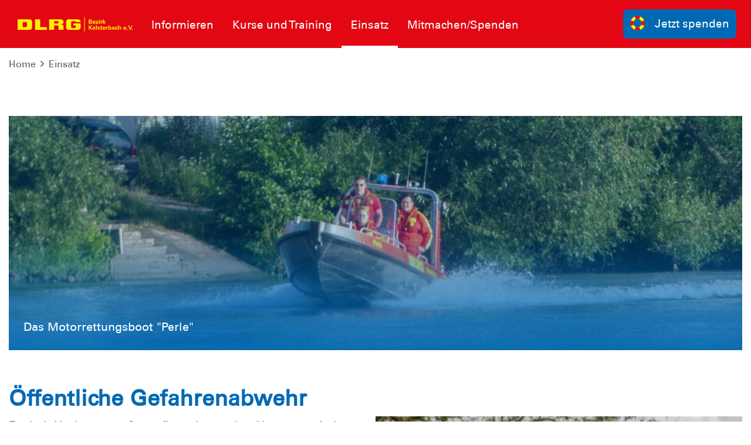

--- FILE ---
content_type: text/html; charset=utf-8
request_url: https://kelsterbach.dlrg.de/einsatz/
body_size: 13333
content:
<!DOCTYPE html>
<html dir="ltr" lang="de-DE">
<head>

<meta charset="utf-8">
<!-- 
	Design and Development
		Jenko Sternberg Design GmbH
		Siedlerweg 18 / 38173 Apelnstedt
		web: www.jenkosternberg.de / email: info@jsdesign.de
		fon: +49 (0) 5333 94 77-10 / fax: +49 (0) 5333 94 77-44
	
	Development
	    DLRG Arbeitskreis IT
	    Im Niedernfeld 1-3
	    31542 Bad Nenndorf
	    web: dlrg.net / support: hilfe.dlrg.net

	This website is powered by TYPO3 - inspiring people to share!
	TYPO3 is a free open source Content Management Framework initially created by Kasper Skaarhoj and licensed under GNU/GPL.
	TYPO3 is copyright 1998-2026 of Kasper Skaarhoj. Extensions are copyright of their respective owners.
	Information and contribution at https://typo3.org/
-->



<title>Einsatz | DLRG Bezirk Kelsterbach e.V.</title>
<meta name="generator" content="TYPO3 CMS" />
<meta name="twitter:card" content="summary" />


<link rel="stylesheet" href="/global/layout/2019/css/stamm.css?1760996712" media="all">
<link rel="stylesheet" href="/typo3temp/assets/css/7015c8c4ac5ff815b57530b221005fc6.css?1697920404" media="all">






<meta name="viewport" content="width=device-width, initial-scale=1.0, maximum-scale=2.0, minimum-scale=1.0, user-scalable=yes" /><!-- Page-ID:491569-->

        
                <link rel="shortcut icon" href="https://api.dlrg.net/logo/v1/stammverband/favicon?size=196&line1=Bezirk&line2=Kelsterbach+e.V." sizes="196x196">
                <link rel="shortcut icon" href="https://api.dlrg.net/logo/v1/stammverband/favicon?size=32&line1=Bezirk&line2=Kelsterbach+e.V." sizes="32x32">
                <link rel="shortcut icon" href="https://api.dlrg.net/logo/v1/stammverband/favicon?size=16&line1=Bezirk&line2=Kelsterbach+e.V." sizes="16x16">
                <link rel="apple-touch-icon" href="https://api.dlrg.net/logo/v1/stammverband/favicon?size=180&line1=Bezirk&line2=Kelsterbach+e.V." sizes="180x180">
                <link rel="apple-touch-icon" href="https://api.dlrg.net/logo/v1/stammverband/favicon?size=167&line1=Bezirk&line2=Kelsterbach+e.V." sizes="167x167">
                <link rel="apple-touch-icon" href="https://api.dlrg.net/logo/v1/stammverband/favicon?size=152&line1=Bezirk&line2=Kelsterbach+e.V." sizes="152x152">
                <meta name="msapplication-square70x70logo" content="https://api.dlrg.net/logo/v1/stammverband/favicon?size=70&line1=Bezirk&line2=Kelsterbach+e.V.">
                <meta name="msapplication-square150x150logo" content="https://api.dlrg.net/logo/v1/stammverband/favicon?size=150&line1=Bezirk&line2=Kelsterbach+e.V.">
                <meta name="msapplication-wide310x150logo" content="https://api.dlrg.net/logo/v1/stammverband/favicon?size=310&line1=Bezirk&line2=Kelsterbach+e.V.">
                <meta name="msapplication-square310x310logo" content="https://api.dlrg.net/logo/v1/stammverband/favicon?size=310&line1=Bezirk&line2=Kelsterbach+e.V.">
            

        
        <link rel="preload" href="/global/layout/2019/font/dlrg_regular.woff2" as="font" type="font/woff2" crossorigin>
        <link rel="preload" href="/global/layout/2019/font/dlrg_bold.woff2" as="font" type="font/woff2" crossorigin>
        <link rel="preload" href="/global/layout/2019/fontawesome/fa-solid-900.woff2" as="font" type="font/woff2" crossorigin>
        







    
<link rel="canonical" href="https://kelsterbach.dlrg.de/einsatz/"/>
</head>
<body id="master">




<div class="page"><section class="teaser"><header id="main-header"><div class="metaNav clearfix" id="metamenu"><div class="container"><nav class="navbar navbar-expand-lg float-right"><ul class="navbar-nav mr-auto"></ul></nav></div></div><div class="container-fluid"><div class="container mainnav"><nav class="navbar navbar-expand-lg"><a class="navbar-brand" href="/"><img alt="" height="54" src="https://api.dlrg.net/logo/v1/stammverband/svg?line1=Bezirk&amp;line2=Kelsterbach+e.V." width="auto"></a><button aria-controls="navbarMainMenu" aria-expanded="false" aria-label="Toggle navigation" class="navbar-toggler" data-target="#navbarMainMenu" data-toggle="collapse" type="button"><span class="navbar-toggler-icon"></span></button><div class="collapse navbar-collapse" id="navbarMainMenu"><ul class="navbar-nav mr-auto"><li class="nav-item"><a class="nav-link" href="/informieren/"  title="Informieren"><p>Informieren</p></a><div class="navhover" style="display: none;"><div class="flex"><div class="subnavleft"><div class="image" style="background-image: url(/fileadmin/_processed_/6/a/csm_wir_sind_sportlich_cfbdc58fac.jpg); background-repeat: no-repeat; background-size: auto 250px; width: 100%; height: 250px;"><div class="subnavTextBox"><span>DLRG</span><p>
            Bezirk Kelsterbach e.V.
        </p></div></div><span class="title"></span><p><i class="fa fa-envelope mr-2"></i><a class="email" href="#" data-mailto-token="nbjmup+" data-mailto-vector="1"></a></p></div><ul aria-labelledby="navbarDropdown" class="level2 subnav1"><li class="nav-item"><a class="dropdown-item" href="/informieren/bezirk-kelsterbach/"  title="Bezirk Kelsterbach"><p>Bezirk Kelsterbach</p><span><i class="far fa-plus"></i></span></a><ul aria-labelledby="navbarDropdown" class="level3"><li class="nav-item"><a class="dropdown-item" href="/informieren/bezirk-kelsterbach/rettungssport/"  title="Rettungssport"><p>Rettungssport</p></a></li><li class="nav-item"><a class="dropdown-item" href="/informieren/bezirk-kelsterbach/jugend/"  title="Jugend"><p>Jugend</p></a></li><li class="nav-item"><a class="dropdown-item" href="/informieren/bezirk-kelsterbach/ressort-ausbildung/"  title="Ausbildung"><p>Ausbildung</p></a></li><li class="nav-item"><a class="dropdown-item" href="/informieren/bezirk-kelsterbach/historisches/"  title="Historisches"><p>Historisches</p></a></li></ul></li><li class="nav-item"><a class="dropdown-item" href="/informieren/bezirksvorstand-und-ansprechpersonen/"  title="Bezirksvorstand und Ansprechpersonen"><p>Bezirksvorstand und Ansprechpersonen</p></a></li><li class="nav-item"><a class="dropdown-item" href="/informieren/jugendvorstand/"  title="Jugendvorstand"><p>Jugendvorstand</p></a></li><li class="nav-item"><a class="dropdown-item" href="/informieren/nachrichtenarchiv/"  title="Nachrichtenarchiv"><p>Nachrichtenarchiv</p></a></li><li class="nav-item"><a class="dropdown-item" href="/informieren/mitgliedschaft/"  title="Mitgliedschaft"><p>Mitgliedschaft</p><span><i class="far fa-plus"></i></span></a><ul aria-labelledby="navbarDropdown" class="level3"><li class="nav-item"><a class="dropdown-item" href="/informieren/mitgliedsantrag/"  title="Mitgliedsantrag"><p>Mitgliedsantrag</p></a></li><li class="nav-item"><a class="dropdown-item" href="/informieren/mitgliedschaft/satzung/"  title="Satzung"><p>Satzung</p></a></li><li class="nav-item"><a class="dropdown-item" href="/informieren/mitgliedschaft/beitragsordnung/"  title="Beitragsordnung"><p>Beitragsordnung</p></a></li><li class="nav-item"><a class="dropdown-item" href="/informieren/mitgliedschaft/hygiene-und-verhaltensregeln/"  title="Hygiene- und Verhaltensregeln"><p>Hygiene- und Verhaltensregeln</p></a></li><li class="nav-item"><a class="dropdown-item" href="/informieren/mitgliedschaft/datenschutz/"  title="Datenschutz"><p>Datenschutz</p></a></li><li class="nav-item"><a class="dropdown-item" href="/informieren/kuendigung/"  title="Kündigung"><p>Kündigung</p></a></li></ul></li><li class="nav-item"><a class="dropdown-item" href="/mitmachen/termine/"  title="Termine"><p>Termine</p></a></li><li class="nav-item"><a class="dropdown-item" href="/informieren/faq-und-kontakt/"  title="FAQ und Kontakt"><p>FAQ und Kontakt</p></a></li><li class="nav-item"><a class="dropdown-item" href="/informieren/newsletter-und-co/"  title="Newsletter und Co."><p>Newsletter und Co.</p></a></li><li class="nav-item"><a class="dropdown-item" href="/informieren/lebensretter/"  title="Lebensretter"><p>Lebensretter</p></a></li></ul></div></div></li><li class="nav-item"><a class="nav-link" href="/kurse-und-training/"  title="Kurse und Training"><p>Kurse und Training</p></a><div class="navhover" style="display: none;"><div class="flex"><div class="subnavleft"><div class="image" style="background-image: url(/fileadmin/_processed_/6/a/csm_wir_sind_sportlich_cfbdc58fac.jpg); background-repeat: no-repeat; background-size: auto 250px; width: 100%; height: 250px;"><div class="subnavTextBox"><span>DLRG</span><p>
            Bezirk Kelsterbach e.V.
        </p></div></div><span class="title"></span><p><i class="fa fa-envelope mr-2"></i><a class="email" href="#" data-mailto-token="nbjmup+" data-mailto-vector="1"></a></p></div><ul aria-labelledby="navbarDropdown" class="level2 subnav1"><li class="nav-item"><a class="dropdown-item" href="/kurse-und-training/schwimmkurse/"  title="Schwimmkurse"><p>Schwimmkurse</p><span><i class="far fa-plus"></i></span></a><ul aria-labelledby="navbarDropdown" class="level3"><li class="nav-item"><a class="dropdown-item" href="/kurse-und-training/schwimmkurse/babyschwimmen-und-wassergewoehnung/"  title="Babyschwimmen und Wassergewöhnung"><p>Babyschwimmen und Wassergewöhnung</p></a></li><li class="nav-item"><a class="dropdown-item" href="/kurse-und-training/schwimmkurse/anfaengerschwimmen/"  title="Anfängerschwimmen (Seepferdchen)"><p>Anfängerschwimmen (Seepferdchen)</p></a></li><li class="nav-item"><a class="dropdown-item" href="/kurse-und-training/schwimmkurse/kurszeiten/"  title="Kurszeiten"><p>Kurszeiten</p></a></li><li class="nav-item"><a class="dropdown-item" href="/kurse-und-training/schwimmkurse/mitgliedschaft-und-kursgebuehren/"  title="Mitgliedschaft und Kursgebühren"><p>Mitgliedschaft und Kursgebühren</p></a></li></ul></li><li class="nav-item"><a class="dropdown-item" href="/kurse-und-training/schwimmtraining/"  title="Schwimmtraining"><p>Schwimmtraining</p><span><i class="far fa-plus"></i></span></a><ul aria-labelledby="navbarDropdown" class="level3"><li class="nav-item"><a class="dropdown-item" href="/kurse-und-training/schwimmtraining/trainingszeiten/"  title="Trainingszeiten"><p>Trainingszeiten</p></a></li><li class="nav-item"><a class="dropdown-item" href="/kurse-und-training/schwimmtraining/deutsche-schwimmabzeichen/"  title="Deutsche Schwimmabzeichen (Bronze, Silber, Gold)"><p>Deutsche Schwimmabzeichen (Bronze, Silber, Gold)</p></a></li><li class="nav-item"><a class="dropdown-item" href="/kurse-und-training/schwimmtraining/juniorretter/"  title="Juniorretter"><p>Juniorretter</p></a></li><li class="nav-item"><a class="dropdown-item" href="/kurse-und-training/rettungsschwimmausbildung/deutsche-rettungsschwimmabzeichen/"  title="Deutsche Rettungsschwimmabzeichen (Bronze, Silber, Gold)"><p>Deutsche Rettungsschwimmabzeichen (Bronze, Silber, Gold)</p></a></li></ul></li><li class="nav-item"><a class="dropdown-item" href="/kurse-und-training/rettungssport/"  title="Rettungssport"><p>Rettungssport</p><span><i class="far fa-plus"></i></span></a><ul aria-labelledby="navbarDropdown" class="level3"><li class="nav-item"><a class="dropdown-item" href="/kurse-und-training/rettungssport/schwimmwettkaempfe/"  title="Schwimmwettkämpfe"><p>Schwimmwettkämpfe</p></a></li><li class="nav-item"><a class="dropdown-item" href="/jugend/rettungssport/freigewaesser-wettkaempfe/"  title="Freigewässer-Wettkämpfe"><p>Freigewässer-Wettkämpfe</p></a></li><li class="nav-item"><a class="dropdown-item" href="/kurse-und-training/rettungssport/berichte/"  title="Berichte"><p>Berichte</p></a></li><li class="nav-item"><a class="dropdown-item" href="/kurse-und-training/rettungssport/termine/"  title="Termine"><p>Termine</p></a></li></ul></li><li class="nav-item"><a class="dropdown-item" href="/kurse-und-training/erwachsenentraining/"  title="Erwachsenen-/Offenes Training"><p>Erwachsenen-/Offenes Training</p></a></li><li class="nav-item"><a class="dropdown-item" href="/kurse-und-training/rettungsschwimmausbildung/"  title="Rettungsschwimmkurs"><p>Rettungsschwimmkurs</p></a></li><li class="nav-item"><a class="dropdown-item" href="/kurse-und-training/baderegeln-und-eisregeln/"  title="Baderegeln und Eisregeln"><p>Baderegeln und Eisregeln</p><span><i class="far fa-plus"></i></span></a><ul aria-labelledby="navbarDropdown" class="level3"><li class="nav-item"><a class="dropdown-item" href="/kurse-und-training/baderegeln-und-eisregeln/baderegeln/"  title="Baderegeln"><p>Baderegeln</p></a></li><li class="nav-item"><a class="dropdown-item" href="/kurse-und-training/baderegeln-und-eisregeln/baderegeln-in-verschiedenen-sprachen/"  title="Baderegeln in verschiedenen Sprachen"><p>Baderegeln in verschiedenen Sprachen</p></a></li><li class="nav-item"><a class="dropdown-item" href="/kurse-und-training/baderegeln-und-eisregeln/eisregeln/"  title="Eisregeln"><p>Eisregeln</p></a></li></ul></li><li class="nav-item"><a class="dropdown-item" href="/kurse-und-training/erste-hilfe-kurse/"  title="Erste-Hilfe-Kurse"><p>Erste-Hilfe-Kurse</p></a></li></ul></div></div></li><li class="nav-item"><a class="nav-link selected" href="/einsatz/"  title="Einsatz"><p>Einsatz</p></a><div class="navhover" style="display: none;"><div class="flex"><div class="subnavleft"><div class="image" style="background-image: url(/global/layout/2019/images/typo3/menu.jpg); background-repeat: no-repeat; background-size: auto 250px; width: 100%; height: 250px;"><div class="subnavTextBox"><span>Informiere dich!</span><p>
            Was die <b>DLRG</b> dir bietet
        </p></div></div><span class="title"></span><p><i class="fa fa-envelope mr-2"></i><a class="email" href="#" data-mailto-token="nbjmup+" data-mailto-vector="1"></a></p></div><ul aria-labelledby="navbarDropdown" class="level2 subnav1"><li class="nav-item"><a class="dropdown-item" href="/einsatz/boot/"  title="Fahrzeuge"><p>Fahrzeuge</p></a></li><li class="nav-item"><a class="dropdown-item" href="/einsatz/wasserrettungsdienst/"  title="Wasserrettungsdienst"><p>Wasserrettungsdienst</p></a></li><li class="nav-item"><a class="dropdown-item" href="/termine/"  title="Termine"><p>Termine</p></a></li><li class="nav-item"><a class="dropdown-item" href="/einsatz/einsatztagebuch/"  title="Einsatztagebuch"><p>Einsatztagebuch</p></a></li></ul></div></div></li><li class="nav-item"><a class="nav-link" href="/mitmachen/"  title="Mitmachen/Spenden"><p>Mitmachen/Spenden</p></a><div class="navhover" style="display: none;"><div class="flex"><div class="subnavleft"><div class="image" style="background-image: url(/fileadmin/_processed_/6/a/csm_wir_sind_sportlich_cfbdc58fac.jpg); background-repeat: no-repeat; background-size: auto 250px; width: 100%; height: 250px;"><div class="subnavTextBox"><span>DLRG</span><p>
            Bezirk Kelsterbach e.V.
        </p></div></div><span class="title"></span><p><i class="fa fa-envelope mr-2"></i><a class="email" href="#" data-mailto-token="nbjmup+" data-mailto-vector="1"></a></p></div><ul aria-labelledby="navbarDropdown" class="level2 subnav1"><li class="nav-item"><a class="dropdown-item" href="/mitmachen/spenden/"  title="Spenden"><p>Spenden</p></a></li><li class="nav-item"><a class="dropdown-item" href="/informieren/mitgliedschaft/"  title="Mitglied werden"><p>Mitglied werden</p></a></li><li class="nav-item"><a class="dropdown-item" href="/mitmachen/werde-auch-du-aktiv/"  title="Werde auch DU aktiv!"><p>Werde auch DU aktiv!</p><span><i class="far fa-plus"></i></span></a><ul aria-labelledby="navbarDropdown" class="level3"><li class="nav-item"><a class="dropdown-item" href="/mitmachen/werde-auch-du-aktiv/vorstandsarbeit/"  title="Vorstandsarbeit"><p>Vorstandsarbeit</p></a></li><li class="nav-item"><a class="dropdown-item" href="/mitmachen/werde-auch-du-aktiv/schwimmausbilder/in-werden/"  title="Schwimmausbilder/in werden"><p>Schwimmausbilder/in werden</p></a></li><li class="nav-item"><a class="dropdown-item" href="/mitmachen/kampfrichter/"  title="Kampfrichter/in"><p>Kampfrichter/in</p></a></li></ul></li><li class="nav-item"><a class="dropdown-item" href="/mitmachen/anmeldung/"  title="Anmeldung für unsere Veranstaltungen/Lehrgänge"><p>Anmeldung für unsere Veranstaltungen/Lehrgänge</p><span><i class="far fa-plus"></i></span></a><ul aria-labelledby="navbarDropdown" class="level3"><li class="nav-item"><a class="dropdown-item" href="/mitmachen/teilnahmebedingungen/"  title="Teilnahmebedingungen"><p>Teilnahmebedingungen</p></a></li></ul></li><li class="nav-item"><a class="dropdown-item" href="/mitmachen/externe-lehrgaenge/"  title="Externe Lehrgänge"><p>Externe Lehrgänge</p></a></li></ul></div></div></li></ul></div><form class="form-inline normal"><a class="openCloseSearch" href="#"><i class="fa fa-search"></i></a></form><a href="/mitmachen/spenden/"><button class="btn btn-blue btnSpenden btn-group-lg" role="group" type="button"><img alt="" height="39" src="/global/layout/2019/images/ring.svg" width="auto">Jetzt spenden
        </button></a></nav></div><div class="container mainnav mobilenav"><nav class="navbar navbar-expand-lg" id="navhead"><a class="navbar-brand" href="/"><img alt="" height="54" src="https://api.dlrg.net/logo/v1/stammverband/svg?line1=Bezirk&amp;line2=Kelsterbach+e.V." width="auto"></a><button aria-controls="navbarMainMenuMobile" aria-expanded="false" aria-label="Toggle navigation"
                            class="navbar-toggler" data-target="#navbarMainMenuMobile"
                            data-toggle="collapse" type="button"><span class="navbar-toggler-icon"></span></button><form class="form-inline normal"><a href="/mitmachen/spenden/"><button class="btn btn-blue btnSpenden btn-group-lg" role="group" type="button"><img alt="" height="39" src="/global/layout/2019/images/ring.svg" width="auto">Jetzt spenden
        </button></a></form></nav><div class="collapse navbar-collapsed" id="navbarMainMenuMobile"><ul class="navbar-nav mr-auto"><li class="nav-item"><a class="nav-link" href="/informieren/"  title="Informieren"><p>Informieren</p></a><ul aria-labelledby="navbarDropdown" class="dropdown-menu level2"><li class="nav-item"><a class="dropdown-item back" href="#"><i class="fa fa-angle-left"></i> Zurück</a></li><li class="nav-item"><a class="dropdown-item" href="/informieren/bezirk-kelsterbach/"  title="Bezirk Kelsterbach"><p>Bezirk Kelsterbach</p></a><ul aria-labelledby="navbarDropdown" class="level3"><li class="nav-item"><a class="dropdown-item back" href="#"><i class="fa fa-angle-left"></i> Zurück</a></li><li class="nav-item"><a class="dropdown-item" href="/informieren/bezirk-kelsterbach/rettungssport/"  title="Rettungssport"><p>Rettungssport</p></a></li><li class="nav-item"><a class="dropdown-item" href="/informieren/bezirk-kelsterbach/jugend/"  title="Jugend"><p>Jugend</p></a></li><li class="nav-item"><a class="dropdown-item" href="/informieren/bezirk-kelsterbach/ressort-ausbildung/"  title="Ausbildung"><p>Ausbildung</p></a></li><li class="nav-item"><a class="dropdown-item" href="/informieren/bezirk-kelsterbach/historisches/"  title="Historisches"><p>Historisches</p></a></li></ul><span><i class="fa fa-angle-right"></i></span></li></li><li class="nav-item"><a class="dropdown-item" href="/informieren/bezirksvorstand-und-ansprechpersonen/"  title="Bezirksvorstand und Ansprechpersonen"><p>Bezirksvorstand und Ansprechpersonen</p></a></li><li class="nav-item"><a class="dropdown-item" href="/informieren/jugendvorstand/"  title="Jugendvorstand"><p>Jugendvorstand</p></a></li><li class="nav-item"><a class="dropdown-item" href="/informieren/nachrichtenarchiv/"  title="Nachrichtenarchiv"><p>Nachrichtenarchiv</p></a></li><li class="nav-item"><a class="dropdown-item" href="/informieren/mitgliedschaft/"  title="Mitgliedschaft"><p>Mitgliedschaft</p></a><ul aria-labelledby="navbarDropdown" class="level3"><li class="nav-item"><a class="dropdown-item back" href="#"><i class="fa fa-angle-left"></i> Zurück</a></li><li class="nav-item"><a class="dropdown-item" href="/informieren/mitgliedsantrag/"  title="Mitgliedsantrag"><p>Mitgliedsantrag</p></a></li><li class="nav-item"><a class="dropdown-item" href="/informieren/mitgliedschaft/satzung/"  title="Satzung"><p>Satzung</p></a></li><li class="nav-item"><a class="dropdown-item" href="/informieren/mitgliedschaft/beitragsordnung/"  title="Beitragsordnung"><p>Beitragsordnung</p></a></li><li class="nav-item"><a class="dropdown-item" href="/informieren/mitgliedschaft/hygiene-und-verhaltensregeln/"  title="Hygiene- und Verhaltensregeln"><p>Hygiene- und Verhaltensregeln</p></a></li><li class="nav-item"><a class="dropdown-item" href="/informieren/mitgliedschaft/datenschutz/"  title="Datenschutz"><p>Datenschutz</p></a></li><li class="nav-item"><a class="dropdown-item" href="/informieren/kuendigung/"  title="Kündigung"><p>Kündigung</p></a></li></ul><span><i class="fa fa-angle-right"></i></span></li></li><li class="nav-item"><a class="dropdown-item" href="/mitmachen/termine/"  title="Termine"><p>Termine</p></a></li><li class="nav-item"><a class="dropdown-item" href="/informieren/faq-und-kontakt/"  title="FAQ und Kontakt"><p>FAQ und Kontakt</p></a></li><li class="nav-item"><a class="dropdown-item" href="/informieren/newsletter-und-co/"  title="Newsletter und Co."><p>Newsletter und Co.</p></a></li><li class="nav-item"><a class="dropdown-item" href="/informieren/lebensretter/"  title="Lebensretter"><p>Lebensretter</p></a></li></ul><span><i class="fa fa-angle-right"></i></span></li></li><li class="nav-item"><a class="nav-link" href="/kurse-und-training/"  title="Kurse und Training"><p>Kurse und Training</p></a><ul aria-labelledby="navbarDropdown" class="dropdown-menu level2"><li class="nav-item"><a class="dropdown-item back" href="#"><i class="fa fa-angle-left"></i> Zurück</a></li><li class="nav-item"><a class="dropdown-item" href="/kurse-und-training/schwimmkurse/"  title="Schwimmkurse"><p>Schwimmkurse</p></a><ul aria-labelledby="navbarDropdown" class="level3"><li class="nav-item"><a class="dropdown-item back" href="#"><i class="fa fa-angle-left"></i> Zurück</a></li><li class="nav-item"><a class="dropdown-item" href="/kurse-und-training/schwimmkurse/babyschwimmen-und-wassergewoehnung/"  title="Babyschwimmen und Wassergewöhnung"><p>Babyschwimmen und Wassergewöhnung</p></a></li><li class="nav-item"><a class="dropdown-item" href="/kurse-und-training/schwimmkurse/anfaengerschwimmen/"  title="Anfängerschwimmen (Seepferdchen)"><p>Anfängerschwimmen (Seepferdchen)</p></a></li><li class="nav-item"><a class="dropdown-item" href="/kurse-und-training/schwimmkurse/kurszeiten/"  title="Kurszeiten"><p>Kurszeiten</p></a></li><li class="nav-item"><a class="dropdown-item" href="/kurse-und-training/schwimmkurse/mitgliedschaft-und-kursgebuehren/"  title="Mitgliedschaft und Kursgebühren"><p>Mitgliedschaft und Kursgebühren</p></a></li></ul><span><i class="fa fa-angle-right"></i></span></li></li><li class="nav-item"><a class="dropdown-item" href="/kurse-und-training/schwimmtraining/"  title="Schwimmtraining"><p>Schwimmtraining</p></a><ul aria-labelledby="navbarDropdown" class="level3"><li class="nav-item"><a class="dropdown-item back" href="#"><i class="fa fa-angle-left"></i> Zurück</a></li><li class="nav-item"><a class="dropdown-item" href="/kurse-und-training/schwimmtraining/trainingszeiten/"  title="Trainingszeiten"><p>Trainingszeiten</p></a></li><li class="nav-item"><a class="dropdown-item" href="/kurse-und-training/schwimmtraining/deutsche-schwimmabzeichen/"  title="Deutsche Schwimmabzeichen (Bronze, Silber, Gold)"><p>Deutsche Schwimmabzeichen (Bronze, Silber, Gold)</p></a></li><li class="nav-item"><a class="dropdown-item" href="/kurse-und-training/schwimmtraining/juniorretter/"  title="Juniorretter"><p>Juniorretter</p></a></li><li class="nav-item"><a class="dropdown-item" href="/kurse-und-training/rettungsschwimmausbildung/deutsche-rettungsschwimmabzeichen/"  title="Deutsche Rettungsschwimmabzeichen (Bronze, Silber, Gold)"><p>Deutsche Rettungsschwimmabzeichen (Bronze, Silber, Gold)</p></a></li></ul><span><i class="fa fa-angle-right"></i></span></li></li><li class="nav-item"><a class="dropdown-item" href="/kurse-und-training/rettungssport/"  title="Rettungssport"><p>Rettungssport</p></a><ul aria-labelledby="navbarDropdown" class="level3"><li class="nav-item"><a class="dropdown-item back" href="#"><i class="fa fa-angle-left"></i> Zurück</a></li><li class="nav-item"><a class="dropdown-item" href="/kurse-und-training/rettungssport/schwimmwettkaempfe/"  title="Schwimmwettkämpfe"><p>Schwimmwettkämpfe</p></a></li><li class="nav-item"><a class="dropdown-item" href="/jugend/rettungssport/freigewaesser-wettkaempfe/"  title="Freigewässer-Wettkämpfe"><p>Freigewässer-Wettkämpfe</p></a></li><li class="nav-item"><a class="dropdown-item" href="/kurse-und-training/rettungssport/berichte/"  title="Berichte"><p>Berichte</p></a></li><li class="nav-item"><a class="dropdown-item" href="/kurse-und-training/rettungssport/termine/"  title="Termine"><p>Termine</p></a></li></ul><span><i class="fa fa-angle-right"></i></span></li></li><li class="nav-item"><a class="dropdown-item" href="/kurse-und-training/erwachsenentraining/"  title="Erwachsenen-/Offenes Training"><p>Erwachsenen-/Offenes Training</p></a></li><li class="nav-item"><a class="dropdown-item" href="/kurse-und-training/rettungsschwimmausbildung/"  title="Rettungsschwimmkurs"><p>Rettungsschwimmkurs</p></a></li><li class="nav-item"><a class="dropdown-item" href="/kurse-und-training/baderegeln-und-eisregeln/"  title="Baderegeln und Eisregeln"><p>Baderegeln und Eisregeln</p></a><ul aria-labelledby="navbarDropdown" class="level3"><li class="nav-item"><a class="dropdown-item back" href="#"><i class="fa fa-angle-left"></i> Zurück</a></li><li class="nav-item"><a class="dropdown-item" href="/kurse-und-training/baderegeln-und-eisregeln/baderegeln/"  title="Baderegeln"><p>Baderegeln</p></a></li><li class="nav-item"><a class="dropdown-item" href="/kurse-und-training/baderegeln-und-eisregeln/baderegeln-in-verschiedenen-sprachen/"  title="Baderegeln in verschiedenen Sprachen"><p>Baderegeln in verschiedenen Sprachen</p></a></li><li class="nav-item"><a class="dropdown-item" href="/kurse-und-training/baderegeln-und-eisregeln/eisregeln/"  title="Eisregeln"><p>Eisregeln</p></a></li></ul><span><i class="fa fa-angle-right"></i></span></li></li><li class="nav-item"><a class="dropdown-item" href="/kurse-und-training/erste-hilfe-kurse/"  title="Erste-Hilfe-Kurse"><p>Erste-Hilfe-Kurse</p></a></li></ul><span><i class="fa fa-angle-right"></i></span></li></li><li class="nav-item"><a class="nav-link selected" href="/einsatz/"  title="Einsatz"><p>Einsatz</p></a><ul aria-labelledby="navbarDropdown" class="dropdown-menu level2"><li class="nav-item"><a class="dropdown-item back" href="#"><i class="fa fa-angle-left"></i> Zurück</a></li><li class="nav-item"><a class="dropdown-item" href="/einsatz/boot/"  title="Fahrzeuge"><p>Fahrzeuge</p></a></li><li class="nav-item"><a class="dropdown-item" href="/einsatz/wasserrettungsdienst/"  title="Wasserrettungsdienst"><p>Wasserrettungsdienst</p></a></li><li class="nav-item"><a class="dropdown-item" href="/termine/"  title="Termine"><p>Termine</p></a></li><li class="nav-item"><a class="dropdown-item" href="/einsatz/einsatztagebuch/"  title="Einsatztagebuch"><p>Einsatztagebuch</p></a></li></ul><span><i class="fa fa-angle-right"></i></span></li></li><li class="nav-item"><a class="nav-link" href="/mitmachen/"  title="Mitmachen/Spenden"><p>Mitmachen/Spenden</p></a><ul aria-labelledby="navbarDropdown" class="dropdown-menu level2"><li class="nav-item"><a class="dropdown-item back" href="#"><i class="fa fa-angle-left"></i> Zurück</a></li><li class="nav-item"><a class="dropdown-item" href="/mitmachen/spenden/"  title="Spenden"><p>Spenden</p></a></li><li class="nav-item"><a class="dropdown-item" href="/informieren/mitgliedschaft/"  title="Mitglied werden"><p>Mitglied werden</p></a></li><li class="nav-item"><a class="dropdown-item" href="/mitmachen/werde-auch-du-aktiv/"  title="Werde auch DU aktiv!"><p>Werde auch DU aktiv!</p></a><ul aria-labelledby="navbarDropdown" class="level3"><li class="nav-item"><a class="dropdown-item back" href="#"><i class="fa fa-angle-left"></i> Zurück</a></li><li class="nav-item"><a class="dropdown-item" href="/mitmachen/werde-auch-du-aktiv/vorstandsarbeit/"  title="Vorstandsarbeit"><p>Vorstandsarbeit</p></a></li><li class="nav-item"><a class="dropdown-item" href="/mitmachen/werde-auch-du-aktiv/schwimmausbilder/in-werden/"  title="Schwimmausbilder/in werden"><p>Schwimmausbilder/in werden</p></a></li><li class="nav-item"><a class="dropdown-item" href="/mitmachen/kampfrichter/"  title="Kampfrichter/in"><p>Kampfrichter/in</p></a></li></ul><span><i class="fa fa-angle-right"></i></span></li></li><li class="nav-item"><a class="dropdown-item" href="/mitmachen/anmeldung/"  title="Anmeldung für unsere Veranstaltungen/Lehrgänge"><p>Anmeldung für unsere Veranstaltungen/Lehrgänge</p></a><ul aria-labelledby="navbarDropdown" class="level3"><li class="nav-item"><a class="dropdown-item back" href="#"><i class="fa fa-angle-left"></i> Zurück</a></li><li class="nav-item"><a class="dropdown-item" href="/mitmachen/teilnahmebedingungen/"  title="Teilnahmebedingungen"><p>Teilnahmebedingungen</p></a></li></ul><span><i class="fa fa-angle-right"></i></span></li></li><li class="nav-item"><a class="dropdown-item" href="/mitmachen/externe-lehrgaenge/"  title="Externe Lehrgänge"><p>Externe Lehrgänge</p></a></li></ul><span><i class="fa fa-angle-right"></i></span></li></li></ul></div></div></div><div class="breadcrumb-nav container-fluid"><div class="container mw-100"><nav aria-label="breadcrumb"><ol class="float-left breadcrumb"><li class="breadcrumb-item"><a href="/">Home</a></li><li><i class="far fa-angle-right pl-2 pr-2"></i></li><li class="breadcrumb-item float-left"><a href="/einsatz/">Einsatz</a><li></ol></nav></div></div></header><div class="container-fluid"><div class="carousel slide carousel-fade" data-ride="carousel" id="headerCarousel"><div class="carousel-inner slider-100"></div></div></div></section><div class="sticky-contact sticky-seite sticky-animation"><div class="icon"><img alt="Kontakt" src="/global/layout/2019/images/contact-blue.svg"></div><div class="content"><div class="sticky"><div class="container-fluid"><div class="row no-gutters"><div class="col-12"><h3 class="headline redBox bgRed textYellow teaser">Nimm Kontakt auf</h3><p class="pl-4"> Vollständige Liste der <a href="/informieren/bezirksvorstand-und-ansprechpersonen/">Ansprechpartner der <strong>
                        DLRG Bezirk Kelsterbach e.V.
                        </strong> findest du hier </a>.
                </p></div><div class="col-12 col-md-6 text-center pt-4 border-right"><a href="/informieren/faq-und-kontakt/"><div class="iconContent"><img alt="Kontakt-Icon" src="/global/layout/2019/images/envelope_blue.svg"></div><p class="textBlue">Kontakt</p></a><p class="">Du hast Fragen, Kommentare oder Feedback &ndash; tritt mit uns in
                            <a href="/informieren/faq-und-kontakt/">Kontakt</a>
                            .
                        </p></div><div class="col-12 col-md-6 text-center pt-4"><div class="iconContent"><a href="/informieren/newsletter-und-co/"><img alt="Newsletter-Icon" src="/global/layout/2019/images/newsletter.svg"></a></div><p class="textBlue">Newsletter</p><p class="">
                        Melde dich zu unserem <a href="/informieren/newsletter-und-co/">Newsletter</a> an!
                    </p></div></div></div></div></div></div><!-- MAIN CONTENT --><main id="main-content"><!--TYPO3SEARCH_begin--><div class="container"><div class="row grid100"><div class="col-12"><div id="c1583573" class="frame frame-default frame-type-dlrgsvtmpl2019_teaserboxcrop frame-layout-0 frame-space-before-medium"><div class="container"><!--Teaserbox Button--><div class="teaserbox-Text-Button dlrg-flexbox"><div class="image bgBlue position-relative dlrg-flexbox"><picture><source srcset="https://kelsterbach.dlrg.de/assetService/g485/a827033/Boschner_Dominik_Blaulichttag_1-1120188.jpg"
                media="(min-width: 1200px)"><source srcset="https://kelsterbach.dlrg.de/assetService/g485/a827033/w1200/m1200/0/Boschner_Dominik_Blaulichttag_1-1120188.jpg, https://kelsterbach.dlrg.de/assetService/g485/a827033/Boschner_Dominik_Blaulichttag_1-1120188.jpg 2x"
                media="(min-width: 992px)"><source srcset="https://kelsterbach.dlrg.de/assetService/g485/a827033/w992/m992/0/Boschner_Dominik_Blaulichttag_1-1120188.jpg, https://kelsterbach.dlrg.de/assetService/g485/a827033/Boschner_Dominik_Blaulichttag_1-1120188.jpg 2x"
                media="(min-width: 768px)"><source srcset="https://kelsterbach.dlrg.de/assetService/g485/a827033/w768/m768/0/Boschner_Dominik_Blaulichttag_1-1120188.jpg, https://kelsterbach.dlrg.de/assetService/g485/a827033/Boschner_Dominik_Blaulichttag_1-1120188.jpg 2x"
                media="(min-width: 576px)"><source srcset="https://kelsterbach.dlrg.de/assetService/g485/a827033/w576/m576/0/Boschner_Dominik_Blaulichttag_1-1120188.jpg, https://kelsterbach.dlrg.de/assetService/g485/a827033/w1152/m1152/0/Boschner_Dominik_Blaulichttag_1-1120188.jpg 2x"
                media="(max-width: 576px)"><img class="imgTransparent img-fluid" src="https://kelsterbach.dlrg.de/assetService/g485/a827033/w1440/h508/c0/288/Boschner_Dominik_Blaulichttag_1-1120188.jpg"
             alt="" title=""></picture><div class="imgGradient"></div><div class="img-cont text-top textWhite text-left" style="min-height: 400px;"><h4></h4><p class="text"></p><div><div class="linktext">Das Motorrettungsboot &quot;Perle&quot;</div></div></div></div></div></div></div><div class="container"><div class="frame frame-default frame-type-textpic frame-layout-0 frame-space-before-medium"
                     id="c1535556"><h2 class="">
                Öffentliche Gefahrenabwehr
            </h2><div class="ce-textpic ce-right ce-intext"><div class="ce-gallery" data-ce-columns="1" data-ce-images="1"><div class="ce-row"><div class="ce-column"><figure class="image"><html data-namespace-typo3-fluid="true"><picture><source srcset="https://kelsterbach.dlrg.de/assetService/g485/a854470/Boschner_Dominik%2520%25285%2520von%25206%2529.jpg, https://kelsterbach.dlrg.de/assetService/g485/a854470/Boschner_Dominik%2520%25285%2520von%25206%2529.jpg 2x"
                            media="(min-width: 1200px)"><source srcset="https://kelsterbach.dlrg.de/assetService/g485/a854470/w1200/m1200/0/Boschner_Dominik%2520%25285%2520von%25206%2529.jpg, https://kelsterbach.dlrg.de/assetService/g485/a854470/Boschner_Dominik%2520%25285%2520von%25206%2529.jpg 2x"
                            media="(min-width: 992px)"><source srcset="https://kelsterbach.dlrg.de/assetService/g485/a854470/w992/m992/0/Boschner_Dominik%2520%25285%2520von%25206%2529.jpg, https://kelsterbach.dlrg.de/assetService/g485/a854470/Boschner_Dominik%2520%25285%2520von%25206%2529.jpg 2x"
                            media="(min-width: 768px)"><source srcset="https://kelsterbach.dlrg.de/assetService/g485/a854470/w768/m768/0/Boschner_Dominik%2520%25285%2520von%25206%2529.jpg, https://kelsterbach.dlrg.de/assetService/g485/a854470/Boschner_Dominik%2520%25285%2520von%25206%2529.jpg 2x"
                            media="(min-width: 576px)"><source srcset="https://kelsterbach.dlrg.de/assetService/g485/a854470/w576/m576/0/Boschner_Dominik%2520%25285%2520von%25206%2529.jpg, https://kelsterbach.dlrg.de/assetService/g485/a854470/w1152/m1152/0/Boschner_Dominik%2520%25285%2520von%25206%2529.jpg 2x"
                            media="(max-width: 576px)"><img class="img-responsive"
                 src="https://kelsterbach.dlrg.de/assetService/g485/a854470/Boschner_Dominik%2520%25285%2520von%25206%2529.jpg"
                 alt="" title="" loading="lazy"></picture></html><figcaption class="image-caption">
            Unsere Einsatzkräfte sind rund um die Uhr bereit!
        </figcaption></figure></div></div></div><div class="ce-bodytext"><p>Egal ob Hochwasser, Sturmflut oder starkes Unwetter - jedes Mal wenn die regionalen Einsatzkräfte überfordert sind, greifen die Katastrophenschutzeinheiten ein. Die Hauptaufgaben sind dabei die Evakuierung der betroffenen Gebiete, Rettung aus akuter Lebensgefahr und die Deichsicherung, aber auch der Transport anderer Einheiten mithilfe der Boote. Nach einer mehrjährigen Aufbauphase ist die DLRG Kelsterbach jetzt endlich als Unterstützung von Rüsselsheim und Raunheim im zweiten Wasserrettungszug des Kreises.</p><p>Gemeinsam mit den Feuerwehren werden wir zu allen Einsätzen am Rhein, Main und den vielen Seen in der Umgebung alarmiert. Dabei reicht die Spanne der Einsätze von technischen Hilfeleistungen an Sportbooten bis zur Personensuche im Wasser. Mit unserem Motorrettungsboot “Perle”, welches 2020 angeschafft wurde, sowie unserem bestens ausgebildeten Personal sind wir für jede Situation gut gerüstet. Eine Komponente fehlt allerdings: DU! Ohne motiviertes Personal können wir nicht arbeiten. <strong>Ob jung oder alt, bei uns finden alle ihren Platz. Wir bilden dich aus, so dass du gemeinsam mit uns Leben retten kannst!</strong></p></div></div></div></div><div class="container"><div class="frame frame-default frame-type-textpic frame-layout-0 frame-space-before-medium"
                     id="c1583578"><h2 class="">
                Wasserrettungsdienst
            </h2><div class="ce-textpic ce-left ce-intext"><div class="ce-gallery" data-ce-columns="1" data-ce-images="1"><div class="ce-row"><div class="ce-column"><figure class="image"><html data-namespace-typo3-fluid="true"><picture><source srcset="https://kelsterbach.dlrg.de/assetService/g485/a854469/Boschner_Dominik_1.jpg, https://kelsterbach.dlrg.de/assetService/g485/a854469/Boschner_Dominik_1.jpg 2x"
                            media="(min-width: 1200px)"><source srcset="https://kelsterbach.dlrg.de/assetService/g485/a854469/w1200/m1200/0/Boschner_Dominik_1.jpg, https://kelsterbach.dlrg.de/assetService/g485/a854469/Boschner_Dominik_1.jpg 2x"
                            media="(min-width: 992px)"><source srcset="https://kelsterbach.dlrg.de/assetService/g485/a854469/w992/m992/0/Boschner_Dominik_1.jpg, https://kelsterbach.dlrg.de/assetService/g485/a854469/Boschner_Dominik_1.jpg 2x"
                            media="(min-width: 768px)"><source srcset="https://kelsterbach.dlrg.de/assetService/g485/a854469/w768/m768/0/Boschner_Dominik_1.jpg, https://kelsterbach.dlrg.de/assetService/g485/a854469/Boschner_Dominik_1.jpg 2x"
                            media="(min-width: 576px)"><source srcset="https://kelsterbach.dlrg.de/assetService/g485/a854469/w576/m576/0/Boschner_Dominik_1.jpg, https://kelsterbach.dlrg.de/assetService/g485/a854469/w1152/m1152/0/Boschner_Dominik_1.jpg 2x"
                            media="(max-width: 576px)"><img class="img-responsive"
                 src="https://kelsterbach.dlrg.de/assetService/g485/a854469/Boschner_Dominik_1.jpg"
                 alt="" title="" loading="lazy"></picture></html><figcaption class="image-caption">
            Die Kelsterbacher Wasserretter sind jedes Jahr an Nord- und Ostsee aktiv im Einsatz
        </figcaption></figure></div></div></div><div class="ce-bodytext"><p>An Seen und Flüssen, in Schwimmbädern aber auch an Nord- und Ostsee sind unsere ehrenamtlichen Rettungsschwimmer im Einsatz. Wer im Einsatz für den Wasserrettungdienst aktiv sein möchte, muss mindestens 16 Jahre alt sein und ein Rettungsschwimmabzeichen in Silber, sowie einen aktuellen Erste-Hilfe Kurs vorweisen können.</p><p>Das Herzstück des nationalen Wasserrettungsdienstes ist der Zentrale Wasserrettungsdienst-Küste, kurz ZWrd-K. Hier können sich Rettungsschwimmer:innen aus ganz Deutschland auf einer einheitlichen Plattform anmelden und für eine der unzähligen Wasserrettungsstationen an der deutschen Küste anmelden. Die Arbeit ist dabei komplett ehrenamtlich und wird meistens nur mit der Unterkunft der Rettungsschwimmer:innen und einem kleinen Taschengeld vergütet. Von Mai bis September kann man an der Nord- udn Ostsee seinen Dienst verrichten. Dabei ist von kleinen Inselwachen mit nur drei Personen bishin zu Mega-Wache mit über 40 Personen wirklich alles dabei. Ein Sommer an der Küste ist für jeden neuen Rettungsschwimmer nur empfehlenswert: neben wertvoller Einsatzpraxis lernt man hier nämlich zahlreiche neue Leute aus der ganzen Bundesrepublik kennen, und hat die Möglichkeit sich ein nationales Netzwerk aufzubauen.</p></div></div></div></div><div id="c1361921" class="frame frame-default frame-type-dlrgsvtmpl2019_grid2spaltencrop frame-layout-0 frame-space-before-small"><div class="position-relative overflow-hidden"><div class="container dlrg-spaltenelement"><div class="row grid50_50"><div class="col-12 col-lg-6 "><div id="c1583576" class="frame frame-default frame-type-dlrgsvtmpl2019_teaserboxcrop frame-layout-0 frame-space-before-medium"><div class="container"><!--Teaserbox Hover--><div class="teaserbox dlrg-flexbox"><div class="bgBlue position-relative dlrg-flexbox"><picture><source srcset="https://kelsterbach.dlrg.de/assetService/g485/a854471/Boschner_Dominik_1.JPG"
                media="(min-width: 1200px)"><source srcset="https://kelsterbach.dlrg.de/assetService/g485/a854471/w1200/m1200/0/Boschner_Dominik_1.JPG, https://kelsterbach.dlrg.de/assetService/g485/a854471/Boschner_Dominik_1.JPG 2x"
                media="(min-width: 992px)"><source srcset="https://kelsterbach.dlrg.de/assetService/g485/a854471/w992/m992/0/Boschner_Dominik_1.JPG, https://kelsterbach.dlrg.de/assetService/g485/a854471/Boschner_Dominik_1.JPG 2x"
                media="(min-width: 768px)"><source srcset="https://kelsterbach.dlrg.de/assetService/g485/a854471/w768/m768/0/Boschner_Dominik_1.JPG, https://kelsterbach.dlrg.de/assetService/g485/a854471/w1536/m1536/0/Boschner_Dominik_1.JPG 2x"
                media="(min-width: 576px)"><source srcset="https://kelsterbach.dlrg.de/assetService/g485/a854471/w576/m576/0/Boschner_Dominik_1.JPG, https://kelsterbach.dlrg.de/assetService/g485/a854471/w1152/m1152/0/Boschner_Dominik_1.JPG 2x"
                media="(max-width: 576px)"><img class="imgTransparent img-fluid" src="https://kelsterbach.dlrg.de/assetService/g485/a854471/Boschner_Dominik_1.JPG"
             alt="" title=""></picture><div class="text-bottom img-cont"><div class="redBox bgRed textYellow teaser">Du willst mitmachen?</div><div class="whiteBox bgWhite"></div><div class="hovertext"><p>Wenn du motiviert bist, ein Teil eines tollen Teams zu werden, dann schreib uns eine E-Mail an einsatz@kelsterbach.dlrg,de</p></div></div></div></div></div></div></div><div class="col-12 col-lg-6 "><div id="c1535557" class="frame frame-default frame-type-dlrgsvtmpl2019_teaserboxcrop frame-layout-0 frame-space-before-medium"><h2 class="">
                Fahrzeuge
            </h2><div class="container"><!--Teaserbox Hover--><div class="teaserbox dlrg-flexbox"><a href="/einsatz/boot/#c1561863" class="dlrg-flexbox"><div class="bgBlue position-relative dlrg-flexbox"><picture><source srcset="https://kelsterbach.dlrg.de/assetService/g485/a827035/Boschner_Dominik_Blaulichttag-42.jpg"
                media="(min-width: 1200px)"><source srcset="https://kelsterbach.dlrg.de/assetService/g485/a827035/Boschner_Dominik_Blaulichttag-42.jpg, https://kelsterbach.dlrg.de/assetService/g485/a827035/Boschner_Dominik_Blaulichttag-42.jpg 2x"
                media="(min-width: 992px)"><source srcset="https://kelsterbach.dlrg.de/assetService/g485/a827035/Boschner_Dominik_Blaulichttag-42.jpg, https://kelsterbach.dlrg.de/assetService/g485/a827035/Boschner_Dominik_Blaulichttag-42.jpg 2x"
                media="(min-width: 768px)"><source srcset="https://kelsterbach.dlrg.de/assetService/g485/a827035/Boschner_Dominik_Blaulichttag-42.jpg, https://kelsterbach.dlrg.de/assetService/g485/a827035/Boschner_Dominik_Blaulichttag-42.jpg 2x"
                media="(min-width: 576px)"><source srcset="https://kelsterbach.dlrg.de/assetService/g485/a827035/Boschner_Dominik_Blaulichttag-42.jpg, https://kelsterbach.dlrg.de/assetService/g485/a827035/Boschner_Dominik_Blaulichttag-42.jpg 2x"
                media="(max-width: 576px)"><img class="imgTransparent img-fluid" src="https://kelsterbach.dlrg.de/assetService/g485/a827035/Boschner_Dominik_Blaulichttag-42.jpg"
             alt="" title=""></picture><div class="text-bottom img-cont"><div class="redBox bgRed textYellow teaser">Unser Furhpark</div><div class="whiteBox bgWhite"></div><div class="hovertext"></div></div></div></a></div></div></div></div></div></div></div></div><div id="c1561880" class="frame frame-default frame-type-list frame-layout-0 frame-space-before-medium"><h2 class="">
                News aus dem Bereich Einsatz
            </h2><div class="container news news-teaser"><div class="row no-gutters"><div class="col-xl-3 col-lg-6 col-md-6 col-xs-12 px-sm-2 py-2"><div class="teaserbox"><a href="https://kelsterbach.dlrg.de/einsatz/altstadtfest-2025-132265-n/"
                           ><div class="bgBlue position-relative"><img class="imgTransparent img-fluid"
                                         src="/assetService/g485/a882427/vp/w800&v=p" alt="" style="opacity: 0.7;"
                                         width="800" height="525"><div class="text-bottom img-cont" style="bottom: 15px;"><div class="redBox bgRed textYellow teaser">Altstadtfest 2025</div><div class="hovertext" style="display: none;"><p class="teasertext-4-lines">
                                                    &nbsp;

Ganz Kelsterbach ist auf dem Altstadtfest am Feiern! Ganz Kelsterbach? Nein! Eine kleine Einsatzgruppe der DLRG stellt zusammen mit den anderen Hilfsorganisationen die Sicherheit der Besucher sicher. Am Sonntagabend, kurz vor sieben Uhr treffen sich die Wasserretter und bereiten sich auf das bevorstehende Highlight – das große Feuerwerk am Mainufer vor. Zusammen mit der Mainfähre Walter Kolb aus Höchst sowie dem Wasserstraßen- und Schifffahrtsamt Aschaffenburg (WSA) sollen sie die Schiffahrt auf dem Main sperren. Zusätzlich soll ein Fußtrupp am Mainufer die Veranstaltung Landseitig absichern. Gegen viertel nach neun ist es dann soweit, und das WSA gibt nach erfolgreicher Sperre grünes Licht für das Feuerwerk. Mehrere Minuten lang knallt, blitzt, und kracht es über dem Main! 

M ...
                                                </p></div></div></div></a></div></div><div class="col-xl-3 col-lg-6 col-md-6 col-xs-12 px-sm-2 py-2"><div class="teaserbox"><a href="https://kelsterbach.dlrg.de/einsatz/100-jahre-landesverband-hessen-128608-n/"
                           ><div class="bgBlue position-relative"><img class="imgTransparent img-fluid"
                                         src="/assetService/g485/a859775/vp/w800&v=p" alt="" style="opacity: 0.7;"
                                         width="800" height="525"><div class="text-bottom img-cont" style="bottom: 15px;"><div class="redBox bgRed textYellow teaser">100 Jahre Landesverband Hessen</div><div class="hovertext" style="display: none;"><p class="teasertext-4-lines">
                                                    Großes Jubiläum und hoher Besuch auf dem Kelsterbacher Rettungsboot – Das war das 100-jährige Jubiläum der DLRG Hessen. 

Am vergangenen Samstag haben sich vier Kelsterbacher Bootsführer mit dem Rettungsboot „Perle“ auf den Weg zum Schloss Biebrich gemacht. Dort haben der Landesverband sowie die Landesjugend ihre Jubiläen gefeiert. Unterstützt wurden sie dabei von vielen Gliederungen aus ganz Hessen. Zusammen mit den Kameraden aus Rüsselsheim, Mainz-Kastel und Wetzlar hat die DLRG Kelsterbach Bootstouren auf dem Rhein, direkt vor dem Schloss veranstaltet. Während auf dem Schlossplatz die große Fahrzeugausstellung mit neuen und historischen Einsatzfahrzeugen stattfand, zog es die Besucher hauptsächlich an den Anleger der Rheinfähre, wo die vier Rettungsboote im Minutentakt hunderte Besuch ...
                                                </p></div></div></div></a></div></div><div class="col-xl-3 col-lg-6 col-md-6 col-xs-12 px-sm-2 py-2"><div class="teaserbox"><a href="https://kelsterbach.dlrg.de/einsatz/die-speerspitze-der-wasserrettung-121762-n/"
                           ><div class="bgBlue position-relative"><img class="imgTransparent img-fluid"
                                         src="/assetService/g485/a820666/vp/w800&v=p" alt="" style="opacity: 0.7;"
                                         width="800" height="525"><div class="text-bottom img-cont" style="bottom: 15px;"><div class="redBox bgRed textYellow teaser">Die Speerspitze der Wasserrettung</div><div class="hovertext" style="display: none;"><p class="teasertext-4-lines">
                                                    Hochwasser, Verletzte überall und Zufahrtsstraßen blockiert: hier werden die Strömungsretter der Deutschen Lebens-Rettungs-Gesellschaft (DLRG) tätig. Sie sind Erkundungstrupp, medizinische Erstversorgung und Evakuierung hilfsbedürftiger Personen - und dabei immer an vorderster Front unterwegs. Ihr Einsatzgebiet sind überschwemmte Städte, und sie erreichen Orte, wo sonst niemand hinkommt. Entsprechend umfangreich muss auch die Ausbildung dieser Spezialkräfte sein. Zu diesem Zweck waren drei Kelsterbacher Strömungsretter, zusammen mit Kräften aus ganz Deutschland Anfang Oktober am Niddastausee bei der DLRG Friedberg Bad Nauheim zu Gast.

Wenn Strömungsretter im Katastropheneinsatz sind, fehlen häufig Infrastruktur, Personal und Material. Hier heißt es: kompetentes Materialmanagement und sc ...
                                                </p></div></div></div></a></div></div><div class="col-xl-3 col-lg-6 col-md-6 col-xs-12 px-sm-2 py-2"><div class="teaserbox"><a href="https://kelsterbach.dlrg.de/einsatz/ende-der-wachsaison-2024-121427-n/"
                           ><div class="bgBlue position-relative"><img class="imgTransparent img-fluid"
                                         src="/assetService/g485/a809862/vp/w800&v=p" alt="" style="opacity: 0.7;"
                                         width="800" height="525"><div class="text-bottom img-cont" style="bottom: 15px;"><div class="redBox bgRed textYellow teaser">Ende der Wachsaison 2024</div><div class="hovertext" style="display: none;"><p class="teasertext-4-lines">
                                                    Fernab von ihrem üblichen Wachgebiet ist die Wachsaison an den Stränden der Nord- und Ostsee zu Ende gegangen, und auch die Rettungsschwimmerinnen und Rettungsschwimmer der DLRG Kelsterbach haben wieder ihren Urlaub aufgeopfert und waren dabei. An sieben verschiedenen Standorten haben die Kelsterbacher Lebensretter ehrenamtlich der Allgemeinheit gedient, und so den ein oder anderen Urlaub gerettet. 

Besonders zahlreich traten dieses Jahr Unglücke mit Motorbooten und Segelyachten in der Statistik der Kelsterbacher Mannschaft auf. Sven, Wachleiter der Wache in Ahrenshoop und Einsatzleiter in Kelsterbach musste in Zusammenarbeit mit der Feuerwehr während seines Wachdienstes die Rettungsaktion an einem Segelboot mit Mastbruch koordinieren. In der gleichen Woche hatte Dominik vor der Insel F ...
                                                </p></div></div></div></a></div></div><div class="col-xl-3 col-lg-6 col-md-6 col-xs-12 px-sm-2 py-2"><div class="teaserbox"><a href="https://kelsterbach.dlrg.de/einsatz/tag-des-bevoelkerungsschutz-121426-n/"
                           ><div class="bgBlue position-relative"><img class="imgTransparent img-fluid"
                                         src="/assetService/g485/a809840/vp/w800&v=p" alt="" style="opacity: 0.7;"
                                         width="800" height="525"><div class="text-bottom img-cont" style="bottom: 15px;"><div class="redBox bgRed textYellow teaser">Tag des Bevölkerungsschutz</div><div class="hovertext" style="display: none;"><p class="teasertext-4-lines">
                                                    Helfer aus verschiedenen hessischen Gliederungen haben am Samstag den 21.09. die DLRG LV Hessen&nbsp;unterstützt und Interessierten Bürgerinnen und Bürgern gezeigt, wie man sein Eigenheim gegen Hochwasser schützen kann. Neben dem Sandsack-Simulator gab es auch das neue Katastrophenschutz-Boot des Rheingau-Taunus Kreis zu erkunden.

Neben Gesprächen mit Bundesinnenministerin Nancy Faeser und dem hessischen Innenminister Roman Poseck blieb auch viel Zeit zum Austausch mit Kameradinnen und Kameraden der anderen Hilfsorganisationen.

Wir bedanken und bei allen Helfenden und freuen uns über die gute Kooperation.

Fotos: Sergen Kaya / Dominik Boschner
 
                                                </p></div></div></div></a></div></div><div class="col-xl-3 col-lg-6 col-md-6 col-xs-12 px-sm-2 py-2"><div class="teaserbox"><a href="https://kelsterbach.dlrg.de/einsatz/2-platz-im-kanadier-117276-n/"
                           ><div class="bgBlue position-relative"><img class="imgTransparent img-fluid"
                                         src="/assetService/g485/a783851/vp/w800&v=p" alt="" style="opacity: 0.7;"
                                         width="800" height="525"><div class="text-bottom img-cont" style="bottom: 15px;"><div class="redBox bgRed textYellow teaser">2. Platz im Kanadier</div><div class="hovertext" style="display: none;"><p class="teasertext-4-lines">
                                                    Die DLRG Kelsterbach kann auch paddeln – das hat das Team der Rettungssportabteilung am Samstag bei der Jubiläumsregatta zum 100-jährigen Bestehen des Kanu-Club-Kelsterbach gezeigt! Mit gleich drei Mannschaften waren die Kelsterbacher Rettungssportlerinnen und Rettungssportler der am stärksten vertretener Verein, was sich nicht nur in der Personenzahl, sondern auch in der Platzierung bemerkbar machte.

Jeweils acht Teilnehmende und ein Steuermann waren pro Boot unterwegs. Mit acht Teilnehmenden Mannschaften wurden drei Rennen in der Vorrunde, ein Rennen um Platz 4-6 sowie das große Finale um die Treppchenplätze ausgetragen.

Im Finale konnte sich unser Trainerteam, die „Seepferdchen“ gegen den Kader unserer Rettungssportabteilung durchsetzen, scheiterte aber an den Kanuten der Paddler  ...
                                                </p></div></div></div></a></div></div><div class="col-xl-3 col-lg-6 col-md-6 col-xs-12 px-sm-2 py-2"><div class="teaserbox"><a href="https://kelsterbach.dlrg.de/einsatz/34besser-als-nix34-116677-n/"
                           ><div class="bgBlue position-relative"><img class="imgTransparent img-fluid"
                                         src="/assetService/g485/a781380/vp/w800&v=p" alt="" style="opacity: 0.7;"
                                         width="800" height="525"><div class="text-bottom img-cont" style="bottom: 15px;"><div class="redBox bgRed textYellow teaser">&#34;Besser als Nix!&#34;</div><div class="hovertext" style="display: none;"><p class="teasertext-4-lines">
                                                    Am Freitag den 03.05. waren Kai und Dominik zur Unterstützung der DLRG Rheingau auf dem "Besser als Nix!" Festival im Rheingau. Hauptaufgabe der eingesetzten Kräfte war es, das direkt am Rhein gelegene Festivalgelände abzusichern. Mit zunehmender Stunde trieb es, trotz des bescheidenen Wetters, um die 2000 Besucherinnen und Besucher an die Geisenheimer Rheinwiesen. Der Abend verlief größtenteils ruhig, kleinere Einsätze zu angetrunkenen Jugendlichen sowie einer vermissten Person konnten in Zusammenarbeit mit dem Personal des DRK zügig abgearbeitet werden. Um ca 1:30Uhr ging es dann am Samstagmorgen für die beiden kelsterbacher Einsatzkräfte zurück Richtung Heimat.
 
                                                </p></div></div></div></a></div></div><div class="col-xl-3 col-lg-6 col-md-6 col-xs-12 px-sm-2 py-2"><div class="teaserbox"><a href="https://kelsterbach.dlrg.de/einsatz/ende-der-wachsaison-109485-n/"
                           ><div class="bgBlue position-relative"><img class="imgTransparent img-fluid"
                                         src="/assetService/g485/a738158/vp/w800&v=p" alt="" style="opacity: 0.7;"
                                         width="800" height="525"><div class="text-bottom img-cont" style="bottom: 15px;"><div class="redBox bgRed textYellow teaser">Ende der Wachsaison</div><div class="hovertext" style="display: none;"><p class="teasertext-4-lines">
                                                    Die Wachsaison an Nord- und Ostsee ist fast vorbei! Fünf Mitglieder aus Kelsterbach sind dieses Jahr zum Zentralen Wasserrettungsdienst-Küste (ZWRD-K) hochgefahren und haben dort wertvolle Arbeit geleistet.
Dabei war Dominik zwei Wochen in Damp, Maik ganze vier Wochen als Wachführer in Dahme, Sven -ebenfalls als Wachführer - mit Sebastian zwei Wochen in Ahrenshoop und Fiona zwei Wochen in Sankt Peter-Ording. Zusätzlich hat Dominik noch am Waldschwimmbad Rüsselsheim als Rettungsschwimmer ausgeholfen
Dabei konnten zahlreiche Einsätze zu Wasserrettung, Technischer Hilfeleistung an Wassersportlern aber auch Erste-Hilfe und Sanitätsdienstliches abgearbeitet werden.&nbsp;
Wir bedanken uns bei allen Helfenden, die auch dieses Jahr wieder unsere Küste sicher gemacht haben und freuen uns schon a ...
                                                </p></div></div></div></a></div></div></div></div></div><div id="c1360295" class="frame frame-default frame-type-dlrgsvtmpl2019_button frame-layout-0 frame-space-before-small frame-space-after-small"><div class="container"><div class="dlrgButton text-center"><a href="/" class="btn btn-red">zurück zur Startseite</a></div></div></div></div></div></div><!--TYPO3SEARCH_end--></main><!-- hidden template for cookie consent --><div class="cc-d-none" id="cc-template"><div class="cc-popup"><div class="cc-content"><h2>Diese Website benutzt Cookies.</h2><p>Diese Webseite nutzt Tracking-Technologie, um die Zahl der Besucher zu ermitteln und um unser Angebot
                stetig verbessern zu können.</p><div class="cc-button-wrapper"><button id="cc-allow-all">Einverstanden</button><button id="cc-deny-all">Nicht einverstanden</button><button id="cc-show-details">mehr erfahren</button></div><div class="cc-d-none" id="cc-details"><div class="cc-d-none" id="cc-essential"><h2>Wesentlich</h2><table></table><!-- TODO: Remove Checkbox here and in JS-File --><p><input disabled id="cc-essential-check" type="checkbox"/><label for="cc-essential-check">zustimmen</label></p></div><div class="cc-d-none" id="cc-statistical"><h2>Statistik</h2><table></table><p><input id="cc-statistical-check" type="checkbox"/><label for="cc-statistical-check">zustimmen</label></p></div><div class="cc-d-none" id="cc-marketing"><h2>Marketing</h2><table></table><p><input id="cc-marketing-check" type="checkbox"/><label for="cc-marketing-check">zustimmen</label></p></div><button class="cc-d-none" id="cc-save">Speichern</button></div><p>Die Auswahl (auch die Ablehnung) wird dauerhaft gespeichert. Über die <a href="/impressum-und-datenschutz/">Datenschutzseite</a> lässt sich die Auswahl zurücksetzen.</p></div></div></div><!-- / hidden template for cookie consent --><!-- Footer --><footer class="page-footer"><!-- Footer Links --><div class="container sitebar"><div class="row"><div class="col-sm-6 col-lg-8 col-12"><div class="container-fluid"><nav class="row"><ul class="navbar-nav col-12"><div class="row"><li class="nav-item col-xl col-lg-6 col-12"><a class="nav-link" href="/informieren/"  title="Informieren"><p>Informieren</p></a><ul><li><a  href="/informieren/bezirk-kelsterbach/"  title="Bezirk Kelsterbach"><p>Bezirk Kelsterbach</p></a></li><li><a  href="/informieren/bezirksvorstand-und-ansprechpersonen/"  title="Bezirksvorstand und Ansprechpersonen"><p>Bezirksvorstand und Ansprechpersonen</p></a></li><li><a  href="/informieren/jugendvorstand/"  title="Jugendvorstand"><p>Jugendvorstand</p></a></li><li><a  href="/informieren/nachrichtenarchiv/"  title="Nachrichtenarchiv"><p>Nachrichtenarchiv</p></a></li><li><a  href="/informieren/mitgliedschaft/"  title="Mitgliedschaft"><p>Mitgliedschaft</p></a></li><li><a  href="/mitmachen/termine/"  title="Termine"><p>Termine</p></a></li><li><a  href="/informieren/faq-und-kontakt/"  title="FAQ und Kontakt"><p>FAQ und Kontakt</p></a></li><li><a  href="/informieren/newsletter-und-co/"  title="Newsletter und Co."><p>Newsletter und Co.</p></a></li><li><a  href="/informieren/lebensretter/"  title="Lebensretter"><p>Lebensretter</p></a></li></ul></li><li class="nav-item col-xl col-lg-6 col-12"><a class="nav-link" href="/kurse-und-training/"  title="Kurse und Training"><p>Kurse und Training</p></a><ul><li><a  href="/kurse-und-training/schwimmkurse/"  title="Schwimmkurse"><p>Schwimmkurse</p></a></li><li><a  href="/kurse-und-training/schwimmtraining/"  title="Schwimmtraining"><p>Schwimmtraining</p></a></li><li><a  href="/kurse-und-training/rettungssport/"  title="Rettungssport"><p>Rettungssport</p></a></li><li><a  href="/kurse-und-training/erwachsenentraining/"  title="Erwachsenen-/Offenes Training"><p>Erwachsenen-/Offenes Training</p></a></li><li><a  href="/kurse-und-training/rettungsschwimmausbildung/"  title="Rettungsschwimmkurs"><p>Rettungsschwimmkurs</p></a></li><li><a  href="/kurse-und-training/baderegeln-und-eisregeln/"  title="Baderegeln und Eisregeln"><p>Baderegeln und Eisregeln</p></a></li><li><a  href="/kurse-und-training/erste-hilfe-kurse/"  title="Erste-Hilfe-Kurse"><p>Erste-Hilfe-Kurse</p></a></li></ul></li><li class="nav-item col-xl col-lg-6 col-12"><a class="nav-link selected" href="/einsatz/"  title="Einsatz"><p>Einsatz</p></a><ul><li><a  href="/einsatz/boot/"  title="Fahrzeuge"><p>Fahrzeuge</p></a></li><li><a  href="/einsatz/wasserrettungsdienst/"  title="Wasserrettungsdienst"><p>Wasserrettungsdienst</p></a></li><li><a  href="/termine/"  title="Termine"><p>Termine</p></a></li><li><a  href="/einsatz/einsatztagebuch/"  title="Einsatztagebuch"><p>Einsatztagebuch</p></a></li></ul></li><li class="nav-item col-xl col-lg-6 col-12"><a class="nav-link" href="/mitmachen/"  title="Mitmachen/Spenden"><p>Mitmachen/Spenden</p></a><ul><li><a  href="/mitmachen/spenden/"  title="Spenden"><p>Spenden</p></a></li><li><a  href="/informieren/mitgliedschaft/"  title="Mitglied werden"><p>Mitglied werden</p></a></li><li><a  href="/mitmachen/werde-auch-du-aktiv/"  title="Werde auch DU aktiv!"><p>Werde auch DU aktiv!</p></a></li><li><a  href="/mitmachen/anmeldung/"  title="Anmeldung für unsere Veranstaltungen/Lehrgänge"><p>Anmeldung für unsere Veranstaltungen/Lehrgänge</p></a></li><li><a  href="/mitmachen/externe-lehrgaenge/"  title="Externe Lehrgänge"><p>Externe Lehrgänge</p></a></li></ul></li></div></ul></nav></div></div><div class="col-sm-6 col-lg-4"><div class="adress"><h5>
        DLRG - Deutsche<br/>Lebens-Rettungs-Gesellschaft<br/>Bezirk Kelsterbach e.V.
    </h5>
    
        DLRG Landesverband Hessen Bezirk Kelsterbach e.V.
        <br/>
        Kreissparkasse Groß-Gerau<br/>
        IBAN: DE25 5085 2553 0005 0121 82
        
            <br/>BIC: HELA DEF1 GRG
        
        
    
</div><div class="kontakt py-3"><button class="btn btn-group-lg btn-red" onclick="location.href='/informieren/faq-und-kontakt/'" role="group" type="button">
            Kontakt
        </button></div><div class="social-media py-3"><h5><b>DLRG</b> in den sozialen Netzwerken</h5><a rel="noopener noreferrer" target="_blank" href="https://www.facebook.com/DLRGBezirkKelsterbach/"><i class="fab blue fa-facebook-f"></i></a><a rel="noopener noreferrer" target="_blank" href="https://www.instagram.com/dlrgkelsterbach/"><i class="fab blue fa-instagram"></i></a></div></div></div></div><div class="container text-left py-3 pr-3">Die DLRG Bezirk Kelsterbach e.V. ist ein gemeinnütziger Verein (St.Nr. 2125070702, Finanzamt Groß-Gerau).</div><div class="container-fluid bauchbinde py-3 pr-3"><img height="54" loading="lazy" src="/global/layout/2019/images/DLRG-Logo.svg" width="auto"></div><div class="container"><div class="row"><div class="col-sm-6 col-lg-4"><nav class="navbar navbar-default navbar-expand-lg"><div class="navbar-collapse footerNav" id="navbarColor01"><ul class="navbar-nav mr-auto"><li class="nav-item"><a class="nav-link" href="/impressum-und-datenschutz/">Impressum</a></li><li class="nav-item"><a class="nav-link" href="/impressum-und-datenschutz/">Datenschutz</a></li><li class="nav-item"><a class="nav-link" href="/sitemap/">Sitemap</a></li></ul></div></nav></div><div class="col-sm-6 col-lg-8 col-12"><nav class="navbar navbar-default navbar-expand-lg linksGld"><div class="navbar-collapse footerNav" id="navbarColor01"><ul class="navbar-nav mr-auto"><li class="nav-item"><a class="nav-link" href="https://dlrg.de" rel="noopener noreferrer" target="_blank">Bundesverband</a></li><li class="nav-item"><a class="nav-link" rel="noopener noreferrer" target="_blank" href="https://hessen.dlrg.de">
                            Landesverband Hessen e.V.
                        </a></li></ul></div></nav></div></div></div></footer></div><!--JS laden--><!-- TODO: Remve script Tag if Internet Explorer is dead --><script>
        (function () {
            let hideDeprecatedWarning = !sessionStorage.getItem("hideDeprecatedWarning");
            let internetExplorer = !(!window.document.documentMode);
            if (hideDeprecatedWarning && internetExplorer) {
                var script = document.createElement("script");
                script.src = "/global/layout/2019/js/deprecated-browser.js"
                document.head.appendChild(script);
            }
        }());
    </script>

<script src="/global/layout/2019/js/main.js?1761121085" type="text/javascript"></script>
<script async="async" src="/typo3temp/assets/js/cfd16b174d7f7b046e20adbc2e0a1094.js?1697920385"></script>
<script>
/*<![CDATA[*/
/*svtmpl*/
document.addEventListener('DOMContentLoaded', function () {
        var cookieConsent = new CookieConsent();
cookieConsent.run();
        });

/*]]>*/
</script>

</body>
</html>

--- FILE ---
content_type: image/svg+xml
request_url: https://api.dlrg.net/logo/v1/stammverband/svg?line1=Bezirk&line2=Kelsterbach+e.V.
body_size: 7120
content:
<?xml version="1.0"?><svg xmlns="http://www.w3.org/2000/svg" id="Logo" version="1.1" viewBox="0 0 349.915 50"><rect id="Hintergrund" height="50" fill="#e30613" width="349.915"/><g id="Wortmarke"><path id="D" d="M37,22.27v5.4c0,.89.13,3.14-1.28,3.74-1.81.76-3.13.51-5,.54H24.54V18h6.24c1.83,0,3.14-.22,4.95.55C37.14,19.13,37,21.38,37,22.27Zm.7,17.65c3.78,0,7.91.32,10.62-1s3.21-4.78,3.21-6.58V17.67c0-1.81-.48-5.27-3.21-6.58s-6.83-1-10.62-1H10V39.93H37.71" fill-rule="evenodd" fill="#ffed00"/><path id="L" d="M59.76,39.93V10.05H74.31V32h19v8H59.76" fill="#ffed00"/><path id="R" d="M114.39,15.33h6.29c2,0,3.52-.16,4.88.47A2.48,2.48,0,0,1,127,18.59a2.58,2.58,0,0,1-1.43,2.82c-1.45.63-2.5.46-4.88.46h-6.29V15.33ZM99.84,39.93V10.05h27.49c3.17,0,6.76-.26,9.34.94,2.92,1.37,4.51,2.94,4.51,6.22l0,.8c0,2.56-1.07,3.89-3.21,5.26s-4.71,1.57-9.69,1.57h6a11,11,0,0,1,4.87,1,4.11,4.11,0,0,1,2.07,3.32V39.93H126.62V30.47c0-.91.07-2.39-1.22-2.8s-2.29-.31-4.54-.36h-6.47V39.93H99.84" fill-rule="evenodd" fill="#ffed00"/><path id="G" d="M169.14,21.87h20.77V33.29a6.33,6.33,0,0,1-4.49,6c-3,.84-6,.65-9.34.65H162.2c-4.6.06-8.52.4-10.9-1.25a6.51,6.51,0,0,1-2.93-5.39V16.69c0-2.31,1.27-4,3-5.37,2.06-1.7,6.34-1.27,10.87-1.27h13.88c5.47,0,9.08,0,11.1,1.45C190.26,13.7,190,18,190,18H176.05c-.44-2.16-1.67-2.72-4.49-2.72H167.1c-3.06,0-4.2,1-4.18,2.82V31.36c0,1.59.23,2.29,1.47,2.89,1,.49,2.63.41,4.53.41h3.53c3.34,0,3.63-1.82,3.63-3.81V27.31h-6.94V21.87" fill="#ffed00"/></g><rect id="Trenner" x="200" y="5" width="1.82" height="40" fill="#ffed00"/><path fill="#ffed00" d="M215.492,20.778l1.785,0q1.241,0,1.666-0.17q0.901-0.374,0.901-1.479q0-1.632-1.87-1.717q-0.493-0.034-0.969-0.034l-1.513,0l0,3.4z M215.492,15.474l1.836,0q0.884,0,1.275-0.17q0.833-0.357,0.833-1.3855t-0.748-1.3685q-0.442-0.187-1.411-0.187l-1.785,0l0,3.111z M212.976,10.476l4.59,0q1.462,0,2.04,0.17q1.547,0.459,2.04,1.615q0.323,0.731,0.323,1.411q0,1.173-0.714,1.836q-0.646,0.646-1.394,0.833l0,0.034q1.309,0.255,1.955,1.0965t0.646,1.9125t-0.544,1.802q-0.816,1.088-2.074,1.36q-0.952,0.204-2.278,0.204l-4.59,0l0-12.274z M229.483,17.514q0-1.122-0.646-1.666q-0.306-0.255-0.782-0.255q-0.85,0-1.2495,0.5865t-0.4335,1.3345l3.111,0z M226.287,19.095q0,0.867,0.1955,1.3005t0.544,0.714t0.918,0.2805t0.986-0.238t0.6035-0.952l2.295,0q-0.068,0.561-0.1955,0.9605t-0.6205,0.9095q-0.969,1.003-3.009,1.003q-1.258,0-2.278-0.51q-0.408-0.204-0.748-0.561q-1.105-1.139-1.105-3.349q0-2.839,1.785-4.063q1.037-0.714,2.5585-0.714t2.686,1.139t1.1645,3.451q0,0.357-0.017,0.629l-5.763,0z M233.155,20.54l4.352-4.692l-4.233,0l0-1.683l7.038,0l0,2.159l-4.352,4.692l4.522,0l0,1.734l-7.327,0l0-2.21z M242.216,14.148l2.516,0l0,8.602l-2.516,0l0-8.602z M242.131,10.476l2.686,0l0,2.193l-2.686,0l0-2.193z M246.942,16.273q0-0.833-0.119-2.142l2.363,0l0.051,1.649q0.323-0.748,0.748-1.088q0.731-0.578,1.904-0.578l0.272,0l0,2.261q-0.306-0.034-0.595-0.034q-1.207,0.017-1.717,0.612q-0.272,0.323-0.3315,0.7395t-0.0595,0.8245l0,4.233l-2.516,0l0-6.477z M252.909,10.459l2.499,0l0,7.242l2.601-3.587l2.839,0l-2.941,3.74l3.128,4.896l-2.975,0l-2.652-4.675l0,4.675l-2.499,0l0-12.291z M212.959,27.293l2.635,0l0,5.287l4.114-5.321l3.077,0l-4.505,5.508l4.896,6.783l-3.281,0l-4.301-6.256l0,6.256l-2.635,0l0-12.257z M229.228,34.314q0-1.122-0.646-1.666q-0.306-0.255-0.782-0.255q-0.85,0-1.2495,0.5865t-0.4335,1.3345l3.111,0z M226.032,35.895q0,0.867,0.1955,1.3005t0.544,0.714t0.918,0.2805t0.986-0.238t0.6035-0.952l2.295,0q-0.068,0.561-0.1955,0.9605t-0.6205,0.9095q-0.969,1.003-3.009,1.003q-1.258,0-2.278-0.51q-0.408-0.204-0.748-0.561q-1.105-1.139-1.105-3.349q0-2.839,1.785-4.063q1.037-0.714,2.5585-0.714t2.686,1.139t1.1645,3.451q0,0.357-0.017,0.629l-5.763,0z M233.461,27.259l2.516,0l0,12.291l-2.516,0l0-12.291z M242.488,33.294q-0.102-1.02-1.224-1.02q-0.51,0-0.85,0.2295t-0.34,0.646t0.306,0.5695t0.867,0.306l1.547,0.425q2.295,0.629,2.295,2.397q0,1.207-1.037,2.0825t-2.9325,0.8755t-2.9155-1.054q-0.425-0.442-0.5185-0.9095t-0.1105-0.7735l2.363,0q0.034,0.493,0.272,0.731q0.442,0.442,1.139,0.442t1.02-0.3145t0.323-0.6545t-0.2295-0.578t-0.9605-0.442l-1.564-0.425q-0.85-0.221-1.275-0.544q-0.901-0.697-0.901-1.887t1.0455-1.9125t2.7115-0.7225q2.193,0,2.975,1.411q0.255,0.476,0.289,1.122l-2.295,0z M250.2315,37.748q0.2295,0.085,0.6885,0.085t0.816-0.051l0,1.649q-0.986,0.272-1.938,0.272q-1.649,0-2.227-0.901q-0.323-0.51-0.323-1.411l0-4.709l-1.649,0l0-1.666l1.649,0l0-1.683l2.499-0.918l0,2.601l2.04,0l0,1.666l-2.04,0l0,3.876q0,0.68,0.1275,0.8925t0.357,0.2975z M258.179,34.314q0-1.122-0.646-1.666q-0.306-0.255-0.782-0.255q-0.85,0-1.2495,0.5865t-0.4335,1.3345l3.111,0z M254.983,35.895q0,0.867,0.1955,1.3005t0.544,0.714t0.918,0.2805t0.986-0.238t0.6035-0.952l2.295,0q-0.068,0.561-0.1955,0.9605t-0.6205,0.9095q-0.969,1.003-3.009,1.003q-1.258,0-2.278-0.51q-0.408-0.204-0.748-0.561q-1.105-1.139-1.105-3.349q0-2.839,1.785-4.063q1.037-0.714,2.5585-0.714t2.686,1.139t1.1645,3.451q0,0.357-0.017,0.629l-5.763,0z M262.412,33.073q0-0.833-0.119-2.142l2.363,0l0.051,1.649q0.323-0.748,0.748-1.088q0.731-0.578,1.904-0.578l0.272,0l0,2.261q-0.306-0.034-0.595-0.034q-1.207,0.017-1.717,0.612q-0.272,0.323-0.3315,0.7395t-0.0595,0.8245l0,4.233l-2.516,0l0-6.477z M274.822,33.736q-0.459-1.207-1.6235-1.207t-1.6065,1.122q-0.238,0.561-0.238,1.53q0,1.479,0.5525,2.1845t1.309,0.7055t1.1135-0.34t0.544-0.8585t0.187-1.479t-0.238-1.6575z M271.456,38.343l-0.085,1.207l-2.431,0l0-12.257l2.516,0l0,4.709q0.884-1.156,2.4565-1.156t2.6435,1.2155t1.071,3.3745t-1.156,3.315q-0.969,0.969-2.431,0.969q-1.071,0-1.904-0.595q-0.391-0.272-0.68-0.782z M284.24,35.504l-0.51-0.034l-0.17,0t-0.595,0.068q-1.496,0.238-1.496,1.36q0,0.476,0.238,0.731q0.425,0.493,1.0115,0.493t1.0455-0.493q0.34-0.408,0.408-0.918t0.068-1.207z M286.637,37.374q0,1.241,0.204,2.176l-2.278,0q-0.085-0.493-0.085-1.173q-0.969,1.377-2.567,1.377q-2.176,0-2.72-1.564q-0.17-0.493-0.17-1.122t0.306-1.19q1.003-1.836,4.182-1.836l0.731,0q0-0.799-0.102-1.088q-0.272-0.765-1.122-0.765q-0.629,0-0.969,0.476q-0.187,0.255-0.187,0.765l-2.465,0q0-1.343,0.9775-2.0315t2.465-0.6885t2.3715,0.476t1.1305,1.1305t0.2635,0.9945t0.017,0.612z M290.972,35.164q0,2.924,1.309,2.924q0.629,0,0.969-0.748q0.153-0.323,0.187-0.901l2.482,0q-0.051,0.765-0.17,1.139q-0.289,0.867-0.935,1.394q-0.986,0.799-2.448,0.799q-0.867,0-1.598-0.238t-1.309-0.901q-1.105-1.241-1.105-3.383q0-1.462,0.4675-2.346t1.1135-1.343q1.037-0.765,2.414-0.765t2.363,0.731q1.156,0.884,1.156,2.482l-2.465,0q-0.017-0.119-0.051-0.374t-0.153-0.527q-0.306-0.68-0.901-0.68q-0.782,0-1.105,1.02q-0.221,0.697-0.221,1.717z M299.591,32.138q0.867-1.292,2.482-1.292q0.85,0,1.496,0.34t0.935,0.731q0.629,0.85,0.629,2.414l0,5.219l-2.499,0l0-5.134q0-1.19-0.595-1.649q-0.289-0.221-0.68-0.221q-0.765,0-1.258,0.4165t-0.493,1.3345l0.017,5.253l-2.533,0l0-12.274l2.499,0l0,4.862z M317.356,34.314q0-1.122-0.646-1.666q-0.306-0.255-0.782-0.255q-0.85,0-1.2495,0.5865t-0.4335,1.3345l3.111,0z M314.16,35.895q0,0.867,0.1955,1.3005t0.544,0.714t0.918,0.2805t0.986-0.238t0.6035-0.952l2.295,0q-0.068,0.561-0.1955,0.9605t-0.6205,0.9095q-0.969,1.003-3.009,1.003q-1.258,0-2.278-0.51q-0.408-0.204-0.748-0.561q-1.105-1.139-1.105-3.349q0-2.839,1.785-4.063q1.037-0.714,2.5585-0.714t2.686,1.139t1.1645,3.451q0,0.357-0.017,0.629l-5.763,0z M321.742,37.289l2.159,0l0,2.261l-2.159,0l0-2.261z M328.287,27.31l3.213,9.639l3.23-9.639l2.601,0l-4.522,12.24l-2.873,0l-4.522-12.24l2.873,0z M336.447,37.289l2.159,0l0,2.261l-2.159,0l0-2.261z"/></svg>

--- FILE ---
content_type: image/svg+xml
request_url: https://kelsterbach.dlrg.de/global/layout/2019/images/arrow_grey.svg
body_size: 36
content:
<svg xmlns="http://www.w3.org/2000/svg" viewBox="76.907 0 216.012 370.814" width="217" height="371"><switch><g><path fill="#585858" d="M77.895 345.966l24.138 24.848 190.886-185.401L102.033 0 77.895 24.853l165.282 160.56z"/></g></switch></svg>